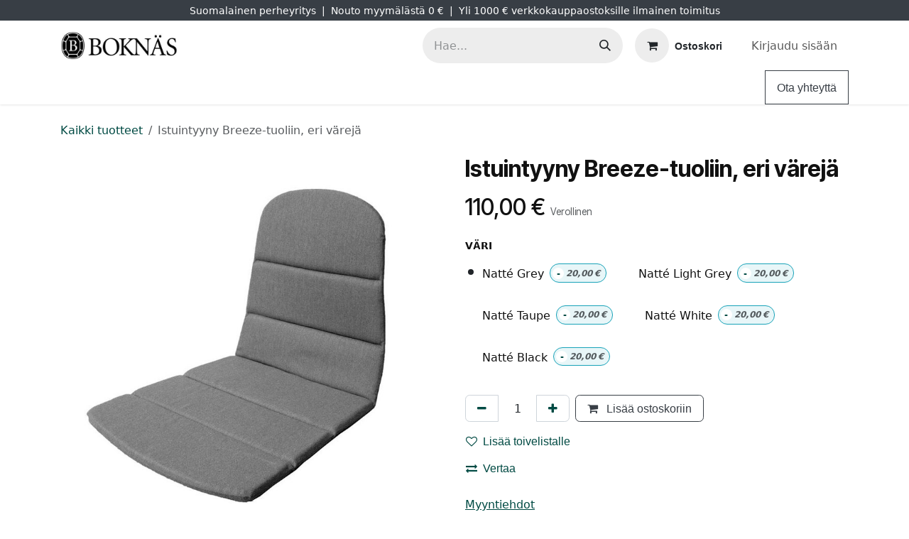

--- FILE ---
content_type: text/html; charset=utf-8
request_url: https://www.boknas.fi/shop/istuintyyny-breeze-tuoliin-eri-vareja-11780
body_size: 184271
content:

        

<!DOCTYPE html>
<html lang="fi-FI" data-website-id="1" data-main-object="product.template(11780,)" data-add2cart-redirect="2">
    <head>
        <meta charset="utf-8"/>
        <meta http-equiv="X-UA-Compatible" content="IE=edge"/>
        <meta name="viewport" content="width=device-width, initial-scale=1"/>
        <meta name="generator" content="Odoo"/>
        <meta name="description" content="Lisää istuinmukavuutta ulkotuoliin istuintyynyllä, saatavana eri värejä!"/>
        <meta name="keywords" content="istuintyyny, istuintyynyt, istuintyyny ulkokäyttöön, istuintyynyt ulos, ulkotuolin tyynyt, ulkotuolin istuintyynyt, ulkotuolin pehmuste"/>
            
        <meta property="og:type" content="product"/>
        <meta property="og:title" content="Istuintyyny Breeze-tuoliin, eri värejä"/>
        <meta property="og:site_name" content="Boknäs"/>
        <meta property="og:url" content="https://www.boknas.fi/shop/istuintyyny-breeze-tuoliin-eri-vareja-11780"/>
        <meta property="og:image" content="https://www.boknas.fi/web/image/product.template/11780/image_1024?unique=ce924a6"/>
        <meta property="og:description" content="Lisää istuinmukavuutta ulkotuoliin istuintyynyllä, saatavana eri värejä!"/>
        <meta property="og:image:width" content="1280"/>
        <meta property="og:image:height" content="1280"/>
            
        <meta name="twitter:card" content="summary_large_image"/>
        <meta name="twitter:title" content="Istuintyyny Breeze-tuoliin, eri värejä"/>
        <meta name="twitter:image" content="https://www.boknas.fi/web/image/product.template/11780/image_1024?unique=ce924a6"/>
        <meta name="twitter:description" content="Lisää istuinmukavuutta ulkotuoliin istuintyynyllä, saatavana eri värejä!"/>
        
        <link rel="canonical" href="https://www.boknas.fi/shop/istuintyyny-breeze-tuoliin-eri-vareja-11780"/>
        
        <link rel="preconnect" href="https://fonts.gstatic.com/" crossorigin=""/>
        <title>Istuintyyny Breeze-tuoliin, eri värejä | Boknäs</title>
        <link type="image/x-icon" rel="shortcut icon" href="/web/image/website/1/favicon?unique=8e470ec"/>
        <link rel="preload" href="/web/static/src/libs/fontawesome/fonts/fontawesome-webfont.woff2?v=4.7.0" as="font" crossorigin=""/>
        <link type="text/css" rel="stylesheet" href="/web/assets/1/9b0ce20/web.assets_frontend.min.css"/>
        <script id="web.layout.odooscript" type="text/javascript">
            var odoo = {
                csrf_token: "3ede6ab8bd30ae64910cfb3fac7a45a9a5fb38afo1800461137",
                debug: "",
            };
        </script>
            
                <script id="google_tag_code" async="1" src="https://www.googletagmanager.com/gtag/js?id=G-049QCBM1CZ"></script>
                <script>
                    window.dataLayer = window.dataLayer || [];
                    function gtag(){dataLayer.push(arguments);}
                    
                    gtag('consent', 'default', {"ad_storage": "granted", "ad_user_data": "granted", "ad_personalization": "granted", "analytics_storage": "granted", "functionality_storage": "granted", "personalization_storage": "granted", "security_storage": "granted"});
                    
                    
                    gtag('js', new Date());
                    gtag('config', 'G-049QCBM1CZ', {});
                    
                </script>
        <script type="text/javascript">
            odoo.__session_info__ = {"is_admin": false, "is_system": false, "is_public": true, "is_internal_user": false, "is_website_user": true, "uid": null, "is_frontend": true, "profile_session": null, "profile_collectors": null, "profile_params": null, "show_effect": false, "currencies": {"1": {"symbol": "\u20ac", "position": "after", "digits": [69, 2]}, "18": {"symbol": "kr", "position": "after", "digits": [69, 2]}, "2": {"symbol": "$", "position": "before", "digits": [69, 2]}}, "bundle_params": {"lang": "en_US", "website_id": 1}, "test_mode": false, "websocket_worker_version": "18.0-3", "translationURL": "/website/translations", "cache_hashes": {"translations": "218522cab525ba0ac40954ccdfa7880c0031a9a5"}, "geoip_country_code": null, "geoip_phone_code": null, "lang_url_code": "fi"};
            if (!/(^|;\s)tz=/.test(document.cookie)) {
                const userTZ = Intl.DateTimeFormat().resolvedOptions().timeZone;
                document.cookie = `tz=${userTZ}; path=/`;
            }
        </script>
        <script type="text/javascript" defer="defer" src="/web/assets/1/1584ad3/web.assets_frontend_minimal.min.js" onerror="__odooAssetError=1"></script>
        <script type="text/javascript" defer="defer" data-src="/web/assets/1/eeb014a/web.assets_frontend_lazy.min.js" onerror="__odooAssetError=1"></script>
        
                
                <script name="fbp_script">
                    !function(f,b,e,v,n,t,s)
                    {if(f.fbq)return;n=f.fbq=function(){n.callMethod?
                    n.callMethod.apply(n,arguments):n.queue.push(arguments)};
                    if(!f._fbq)f._fbq=n;n.push=n;n.loaded=!0;n.version='2.0';
                    n.queue=[];t=b.createElement(e);t.async=!0;
                    t.src=v;s=b.getElementsByTagName(e)[0];
                    s.parentNode.insertBefore(t,s)}(window, document,'script',
                    'https://connect.facebook.net/en_US/fbevents.js');
                    fbq('consent', 'grant', {});
                    fbq('init', '704641021877746', {});
                    fbq('track', 'PageView');
                </script>
                <noscript name="fbp_script_img">
                    <img height="1" width="1" style="display:none" src="https://www.facebook.com/tr?id=704641021877746&amp;ev=PageView&amp;noscript=1" loading="lazy"/>
                </noscript>
                






        <script type="application/ld+json">
        {
          "@context": "https://schema.org",
          "@type": "Organization",
          "name": "Boknäs Huonekalut Oy",
          "url": "https://www.boknas.fi",
          "logo": "https://www.boknas.fi/kk_seo_product_type/static/src/img/brand_logo.jpg",
          "image": [
              "https://www.boknas.fi/kk_seo_product_type/static/src/img/Boknas_1200x1200px.jpg",
              "https://www.boknas.fi/kk_seo_product_type/static/src/img/Boknas_1200x900px.jpg",
              "https://www.boknas.fi/kk_seo_product_type/static/src/img/Boknas_1200x675px.jpg"
          ],

            "telephone": "0400905069",

            "description": "Luo kotiisi tunnelmaa Boknäsin kanssa. Valikoimastamme löydät klassikot ja modernit sisustuksen helmet, jotka kestävät aikaa ja käyttöä. Inspiroidu myymälöissämme tai shoppaile helposti verkossa – me hoidamme kuljetuksen kotiisi asti.",
            "address": {
              "@type": "PostalAddress", "streetAddress": "Länsituuli 6"
              , "postalCode": "02100"
              , "addressLocality": "Espoo"
              , "addressRegion": "Uusimaa"
              , "addressCountry": "FI"
            }
        }
        </script>
      <script type="application/ld+json">
      {
        "@context": "https://schema.org",
        "@type": "WebSite",
        "url": "https://www.boknas.fi/",
        "potentialAction": {
          "@type": "SearchAction",
          "target": "https://www.boknas.fi/shop/search?search={search_term_string}",
          "query-input": "required name=search_term_string"
        }
      }
      </script>
      <script type="text/javascript">
      (function () {
        'use strict';

        var SELECTORS = [
          'ol.breadcrumb',                         
          'nav[aria-label="breadcrumb"] .breadcrumb',
          'nav .breadcrumb',
          '.o_breadcrumb',
          '.breadcrumb'
        ];

        function findRoot() {
          for (var i=0;i<SELECTORS.length;i++) {
            var el = document.querySelector(SELECTORS[i]);
            if (el) return el;
          }
          return null;
        }

        function buildItems(root) {
          var origin = (location.origin || (location.protocol + '//' + location.host));
          var items = [];
          var pos = 1;
          var lis = root.querySelectorAll('li');

          lis.forEach ? lis.forEach(each) : Array.prototype.forEach.call(lis, each);

          function each(li) {
            var a = li.querySelector && li.querySelector('a');
            var name = a ? (a.textContent||'').trim() : (li.textContent||'').trim();
            if (!name || name === '/' || name === '›' || name === '»') return;

            var href = a && a.getAttribute ? a.getAttribute('href') : null;
            var item = {"@type":"ListItem","position":pos++,"name":name};
            if (href && href !== '#' && href !== 'javascript:void(0)') {
              item.item = href.indexOf('http') === 0 ? href : (origin + href);
            }
            items.push(item);
          }
          return items;
        }

        function inject(items) {
          if (!items || items.length < 2) return false;
          if (document.querySelector('script[data-kk-breadcrumbs-jsonld="1"]')) return true;

          var data = {"@context":"https://schema.org","@type":"BreadcrumbList","itemListElement":items};
          var s = document.createElement('script');
          s.type = 'application/ld+json';
          s.setAttribute('data-kk-breadcrumbs-jsonld','1');
          s.text = JSON.stringify(data);
          document.head.appendChild(s);
          document.documentElement.setAttribute('data-kk-bc-jsonld','ok'); // debug-merkki
          return true;
        }

        function tryOnce() {
          try {
            var root = findRoot();
            if (!root) return false;
            var items = buildItems(root);
            return inject(items);
          } catch (e) { return false; }
        }

        function start() {
          if (tryOnce()) return;
          var obs = new MutationObserver(function () { if (tryOnce()) obs.disconnect(); });
          obs.observe(document.documentElement, {childList:true, subtree:true});
          setTimeout(tryOnce, 300);
          setTimeout(tryOnce, 1000);
          setTimeout(tryOnce, 2500);
        }

        if (document.readyState === 'loading') {
          document.addEventListener('DOMContentLoaded', start);
        } else {
          start();
        }
      })();
      </script>
      <script type="text/javascript">
        //
        (function () {
          try {
            var params = new URLSearchParams(window.location.search);
            var term = params.get('search');

            // console.log('KK PLAUSIBLE: search term =', term); 

            if (!term) {
              return;
            }

            // Oikea hakusivun URL, lähetetään Plausibleen
            var pageUrl = window.location.href;

            // Rakennetaan kutsu Odoo-controllerille
            var url = '/plausible/search'
                      + '?search_term=' + encodeURIComponent(term)
                      + '&page_url=' + encodeURIComponent(pageUrl);

            // Lähetetään backendille joka hoitaa Plausible API eventin
            fetch(url, {
              method: 'POST',
              credentials: 'same-origin',
              keepalive: true
            }).catch(function (err) {
              console.warn('KK PLAUSIBLE: fetch /plausible/search failed', err);
            });

          } catch (e) {
            if (window.console && console.warn) {
              console.warn('KK PLAUSIBLE: virhe search trackingissa:', e);
            }
          }
        })();
        //
      </script>
        <!-- Google Tag Manager -->
<script>(function(w,d,s,l,i){w[l]=w[l]||[];w[l].push({'gtm.start':
new Date().getTime(),event:'gtm.js'});var f=d.getElementsByTagName(s)[0],
j=d.createElement(s),dl=l!='dataLayer'?'&l='+l:'';j.async=true;j.src=
'https://www.googletagmanager.com/gtm.js?id='+i+dl;f.parentNode.insertBefore(j,f);
})(window,document,'script','dataLayer','GTM-P7S3VGD');</script>
<!-- End Google Tag Manager -->
    </head>
    <body data-cookies-consent-manager="odoo">


        <div id="wrapwrap" class="   ">
            <a class="o_skip_to_content btn btn-primary rounded-0 visually-hidden-focusable position-absolute start-0" href="#wrap">Siirry sisältöön</a>
                <header id="top" data-anchor="true" data-name="Header" data-extra-items-toggle-aria-label="Lisäkohteiden painike" class="   o_header_standard o_hoverable_dropdown" style=" ">
                    
    <nav data-name="Navbar" aria-label="Main" class="navbar navbar-expand-lg navbar-light o_colored_level o_cc o_header_force_no_radius d-none d-lg-block p-0 shadow-sm ">
        

            <div id="o_main_nav" class="o_main_nav">
                <div class="o_header_hide_on_scroll">
                    <div aria-label="Ylin" class="o_header_sales_two_top py-1">
                        <ul class="navbar-nav container d-grid h-100 px-3 o_grid_header_3_cols">
                            
                            <li class="o_header_sales_two_lang_selector_placeholder"></li>
                            
                            
                            
        <li class="d-flex align-items-center">
                <div data-name="Text" class="s_text_block d-flex align-items-center mx-auto">
                    <small>Suomalainen perheyritys&nbsp; |&nbsp; Nouto myymälästä 0 €&nbsp; |&nbsp; Yli 1000 € verkkokauppaostoksille ilmainen toimitus </small>
                </div>
        </li>
                            
                            
                            <li class="o_header_sales_two_social_links_placeholder"></li>
                        </ul>
                    </div>
                    <div aria-label="Keskellä" class="container d-flex justify-content-between align-items-center py-1">
                        
    <a data-name="Navbar Logo" href="/" class="navbar-brand logo me-4">
            
            <span role="img" aria-label="Logo of Boknäs" title="Boknäs"><img src="/web/image/website/1/logo/Bokn%C3%A4s?unique=8e470ec" class="img img-fluid" width="95" height="40" alt="Boknäs" loading="lazy"/></span>
        </a>
    
                        <ul class="navbar-nav align-items-center gap-1">
                            
                            
        <li class="">
    <form method="get" class="o_searchbar_form s_searchbar_input " action="/website/search" data-snippet="s_searchbar_input">
            <div role="search" class="input-group ">
        <input type="search" name="search" class="search-query form-control oe_search_box rounded-start-pill ps-3 text-bg-light border-0 bg-light" placeholder="Hae..." value="" data-search-type="all" data-limit="5" data-display-image="true" data-display-description="true" data-display-extra-link="true" data-display-detail="true" data-order-by="name asc"/>
        <button type="submit" aria-label="Hae" title="Hae" class="btn oe_search_button rounded-end-pill p-3 bg-o-color-3 lh-1">
            <i class="oi oi-search"></i>
        </button>
    </div>

            <input name="order" type="hidden" class="o_search_order_by" value="name asc"/>
            
    
        </form>
        </li>
                            
        
            <li class=" divider d-none"></li> 
            <li class="o_wsale_my_cart  ">
                <a href="/shop/cart" aria-label="verkkokaupan ostoskori" class="btn d-flex align-items-center fw-bold text-reset o_navlink_background_hover">
                    <div class="position-relative me-2 rounded-circle border p-2 bg-o-color-3 o_border_contrast">
                        <i class="fa fa-shopping-cart fa-stack"></i>
                        <sup class="my_cart_quantity badge bg-primary position-absolute top-0 end-0 mt-n1 me-n1 rounded-pill d-none" data-order-id="">0</sup>
                    </div>
                    <span class="small">Ostoskori</span>
                </a>
            </li>
        
        
            <li class="o_wsale_my_wish d-none  o_wsale_my_wish_hide_empty">
                <a href="/shop/wishlist" class="btn d-flex align-items-center fw-bold text-reset o_navlink_background_hover">
                    <div class="position-relative me-2 rounded-circle border p-2 bg-o-color-3 o_border_contrast">
                        <i class="fa fa-1x fa-heart fa-stack"></i>
                        <sup class="my_wish_quantity o_animate_blink badge bg-primary position-absolute top-0 end-0 mt-n1 me-n1 rounded-pill">0</sup>
                    </div>
                    <span class="small">Toivelista</span>
                </a>
            </li>
        
            <li class=" o_no_autohide_item">
                <a href="/web/login" class="nav-link o_nav_link_btn ms-2 border px-3">Kirjaudu sisään</a>
            </li>
                            
        
        
                        </ul>
                    </div>
                </div>
                <div aria-label="Alhaalla" class="border-top o_border_contrast">
                    <div class="container d-flex justify-content-between">
                        
    <ul role="menu" id="top_menu" class="nav navbar-nav top_menu o_menu_loading align-items-center me-4 py-1">
        

                            
    <li role="presentation" class="nav-item">
        <a role="menuitem" href="/" class="nav-link ">
            <span>Etusivu</span>
        </a>
    </li>
    <li role="presentation" class="nav-item dropdown position-static">
        <a data-bs-toggle="dropdown" href="#" role="menuitem" class="nav-link dropdown-toggle o_mega_menu_toggle  " data-bs-display="static">
            <span>Kauppa</span>
        </a>
            <div data-name="Mega Menu" role="menuitem" class="dropdown-menu o_mega_menu dropdown-menu-left fetchEcomCategories">
        
<section class="s_mega_menu_thumbnails pt24 o_colored_level o_cc o_cc1">
            <div class="container">
                <div class="row ustify-content-center">
                        <div class="col-6 col-lg-2 text-center py-2">
                            <a class="nav-link o_default_snippet_text p-0" href="/shop/category/116">
                                <img class="img-fluid rounded shadow" alt="" src="[data-uri]" loading="lazy">
                                <br>
                                <span class="d-block p-2 small">
                                    <b>
                                        Kirjahyllyt
                                    </b>
                                </span>
                            </a>
                        </div>
                        <div class="col-6 col-lg-2 text-center py-2">
                            <a class="nav-link o_default_snippet_text p-0" href="/shop/category/15">
                                <img class="img-fluid rounded shadow" alt="" src="[data-uri]" loading="lazy">
                                <br>
                                <span class="d-block p-2 small">
                                    <b>
                                        Säilytys
                                    </b>
                                </span>
                            </a>
                        </div>
                        <div class="col-6 col-lg-2 text-center py-2">
                            <a class="nav-link o_default_snippet_text p-0" href="/shop/category/23">
                                <img class="img-fluid rounded shadow" alt="" src="[data-uri]" loading="lazy">
                                <br>
                                <span class="d-block p-2 small">
                                    <b>
                                        Sohvat ja nojatuolit
                                    </b>
                                </span>
                            </a>
                        </div>
                        <div class="col-6 col-lg-2 text-center py-2">
                            <a class="nav-link o_default_snippet_text p-0" href="/shop/category/31">
                                <img class="img-fluid rounded shadow" alt="" src="[data-uri]" loading="lazy">
                                <br>
                                <span class="d-block p-2 small">
                                    <b>
                                        Tuolit
                                    </b>
                                </span>
                            </a>
                        </div>
                        <div class="col-6 col-lg-2 text-center py-2">
                            <a class="nav-link o_default_snippet_text p-0" href="/shop/category/36">
                                <img class="img-fluid rounded shadow" alt="" src="[data-uri]" loading="lazy">
                                <br>
                                <span class="d-block p-2 small">
                                    <b>
                                        Pöydät
                                    </b>
                                </span>
                            </a>
                        </div>
                            <div class="w-100 d-none d-lg-block"></div>
                        <div class="col-6 col-lg-2 text-center py-2">
                            <a class="nav-link o_default_snippet_text p-0" href="/shop/category/43">
                                <img class="img-fluid rounded shadow" alt="" src="[data-uri]" loading="lazy">
                                <br>
                                <span class="d-block p-2 small">
                                    <b>
                                        Makuuhuone
                                    </b>
                                </span>
                            </a>
                        </div>
                        <div class="col-6 col-lg-2 text-center py-2">
                            <a class="nav-link o_default_snippet_text p-0" href="/shop/category/53">
                                <img class="img-fluid rounded shadow" alt="" src="[data-uri]" loading="lazy">
                                <br>
                                <span class="d-block p-2 small">
                                    <b>
                                        Pientuotteet ja sisustus
                                    </b>
                                </span>
                            </a>
                        </div>
                        <div class="col-6 col-lg-2 text-center py-2">
                            <a class="nav-link o_default_snippet_text p-0" href="/shop/category/76">
                                <img class="img-fluid rounded shadow" alt="" src="[data-uri]" loading="lazy">
                                <br>
                                <span class="d-block p-2 small">
                                    <b>
                                        Valaisimet
                                    </b>
                                </span>
                            </a>
                        </div>
                        <div class="col-6 col-lg-2 text-center py-2">
                            <a class="nav-link o_default_snippet_text p-0" href="/shop/category/83">
                                <img class="img-fluid rounded shadow" alt="" src="[data-uri]" loading="lazy">
                                <br>
                                <span class="d-block p-2 small">
                                    <b>
                                        Ulkokalusteet
                                    </b>
                                </span>
                            </a>
                        </div>
                        <div class="col-6 col-lg-2 text-center py-2">
                            <a class="nav-link o_default_snippet_text p-0" href="/shop/category/75">
                                <img class="img-fluid rounded shadow" alt="" src="[data-uri]" loading="lazy">
                                <br>
                                <span class="d-block p-2 small">
                                    <b>
                                        Matot
                                    </b>
                                </span>
                            </a>
                        </div>
                </div>
            </div>
        </section></div>
    </li>
    <li role="presentation" class="nav-item">
        <a role="menuitem" href="/page/brands" class="nav-link ">
            <span>Tuotemerkit</span>
        </a>
    </li>
    <li role="presentation" class="nav-item">
        <a role="menuitem" href="/myymalat" class="nav-link ">
            <span>Myymälät</span>
        </a>
    </li>
    <li role="presentation" class="nav-item">
        <a role="menuitem" href="/kampanjat" class="nav-link ">
            <span>Kampanjat</span>
        </a>
    </li>
    <li role="presentation" class="nav-item">
        <a role="menuitem" href="/hintatakuu" class="nav-link ">
            <span>Hintatakuu</span>
        </a>
    </li>
    <li role="presentation" class="nav-item">
        <a role="menuitem" href="/contactus" class="nav-link ">
            <span>Ota yhteyttä</span>
        </a>
    </li>
    <li role="presentation" class="nav-item">
        <a role="menuitem" href="/projektimyynti" class="nav-link ">
            <span>Projektimyynti</span>
        </a>
    </li>
    <li role="presentation" class="nav-item">
        <a role="menuitem" href="/sisustussuunnittelu" class="nav-link ">
            <span>Sisustussuunnittelu</span>
        </a>
    </li>
    <li role="presentation" class="nav-item dropdown ">
        <a data-bs-toggle="dropdown" href="#" role="menuitem" class="nav-link dropdown-toggle   ">
            <span>Ohjeet</span>
        </a><ul role="menu" class="dropdown-menu ">
    <li role="presentation" class="">
        <a role="menuitem" href="/kirjahyllyn-kokoaminen" class="dropdown-item ">
            <span>Boknäs kirjahyllyn kokoaminen</span>
        </a>
    </li>
    <li role="presentation" class="">
        <a role="menuitem" href="/puukalusteiden-hoito" class="dropdown-item ">
            <span>Puukalusteiden hoito</span>
        </a>
    </li>
    <li role="presentation" class="">
        <a role="menuitem" href="/verhoiltujen-kalusteiden-hoito" class="dropdown-item ">
            <span>Verhoiltujen kalusteiden hoito</span>
        </a>
    </li>
        </ul>
    </li>
                        
    </ul>
                        
                        <ul class="navbar-nav">
        <li class="">
            <div class="oe_structure oe_structure_solo d-flex h-100">
                <section class="oe_unremovable oe_unmovable s_text_block" data-snippet="s_text_block" data-name="Text">
                    <div class="container h-100">
                        <a href="/contactus" class="oe_unremovable btn btn-primary btn_cta d-flex align-items-center h-100 rounded-0">Ota yhteyttä</a>
                    </div>
                </section>
            </div>
        </li>
                        </ul>
                    </div>
                </div>
            </div>
        
    </nav>
    <nav data-name="Navbar" aria-label="Mobile" class="navbar  navbar-light o_colored_level o_cc o_header_mobile d-block d-lg-none shadow-sm o_header_force_no_radius">
        

        <div class="o_main_nav container flex-wrap justify-content-between">
            
    <a data-name="Navbar Logo" href="/" class="navbar-brand logo ">
            
            <span role="img" aria-label="Logo of Boknäs" title="Boknäs"><img src="/web/image/website/1/logo/Bokn%C3%A4s?unique=8e470ec" class="img img-fluid" width="95" height="40" alt="Boknäs" loading="lazy"/></span>
        </a>
    
            <ul class="o_header_mobile_buttons_wrap navbar-nav flex-row align-items-center gap-2 mb-0">
        
            <li class=" divider d-none"></li> 
            <li class="o_wsale_my_cart  ">
                <a href="/shop/cart" aria-label="verkkokaupan ostoskori" class="o_navlink_background_hover btn position-relative rounded-circle border-0 p-1 text-reset">
                    <div class="">
                        <i class="fa fa-shopping-cart fa-stack"></i>
                        <sup class="my_cart_quantity badge bg-primary position-absolute top-0 end-0 mt-n1 me-n1 rounded-pill d-none" data-order-id="">0</sup>
                    </div>
                </a>
            </li>
        
        
            <li class="o_wsale_my_wish d-none  o_wsale_my_wish_hide_empty">
                <a href="/shop/wishlist" class="o_navlink_background_hover btn position-relative rounded-circle border-0 p-1 text-reset">
                    <div class="">
                        <i class="fa fa-1x fa-heart fa-stack"></i>
                        <sup class="my_wish_quantity o_animate_blink badge bg-primary position-absolute top-0 end-0 mt-n1 me-n1">0</sup>
                    </div>
                </a>
            </li>
        
                <li class="o_not_editable">
                    <button class="nav-link btn me-auto p-2" type="button" data-bs-toggle="offcanvas" data-bs-target="#top_menu_collapse_mobile" aria-controls="top_menu_collapse_mobile" aria-expanded="false" aria-label="Kytke navigaatio päälle/pois">
                        <span class="navbar-toggler-icon"></span>
                    </button>
                </li>
            </ul>
            <div id="top_menu_collapse_mobile" class="offcanvas offcanvas-end o_navbar_mobile">
                <div class="offcanvas-header justify-content-end o_not_editable">
                    <button type="button" class="nav-link btn-close" data-bs-dismiss="offcanvas" aria-label="Sulje"></button>
                </div>
                <div class="offcanvas-body d-flex flex-column justify-content-between h-100 w-100">
                    <ul class="navbar-nav">
                        
                        
        <li class="">
    <form method="get" class="o_searchbar_form s_searchbar_input " action="/website/search" data-snippet="s_searchbar_input">
            <div role="search" class="input-group mb-3">
        <input type="search" name="search" class="search-query form-control oe_search_box rounded-start-pill text-bg-light ps-3 border-0 bg-light" placeholder="Hae..." value="" data-search-type="all" data-limit="0" data-display-image="true" data-display-description="true" data-display-extra-link="true" data-display-detail="true" data-order-by="name asc"/>
        <button type="submit" aria-label="Hae" title="Hae" class="btn oe_search_button rounded-end-pill bg-o-color-3 pe-3">
            <i class="oi oi-search"></i>
        </button>
    </div>

            <input name="order" type="hidden" class="o_search_order_by" value="name asc"/>
            
    
        </form>
        </li>
                        
    <ul role="menu" class="nav navbar-nav top_menu  ">
        

                            
    <li role="presentation" class="nav-item">
        <a role="menuitem" href="/" class="nav-link ">
            <span>Etusivu</span>
        </a>
    </li>
    <li role="presentation" class="nav-item dropdown position-static">
        <a data-bs-toggle="dropdown" href="#" role="menuitem" class="nav-link dropdown-toggle o_mega_menu_toggle  d-flex justify-content-between align-items-center" data-bs-display="static">
            <span>Kauppa</span>
        </a>
    </li>
    <li role="presentation" class="nav-item">
        <a role="menuitem" href="/page/brands" class="nav-link ">
            <span>Tuotemerkit</span>
        </a>
    </li>
    <li role="presentation" class="nav-item">
        <a role="menuitem" href="/myymalat" class="nav-link ">
            <span>Myymälät</span>
        </a>
    </li>
    <li role="presentation" class="nav-item">
        <a role="menuitem" href="/kampanjat" class="nav-link ">
            <span>Kampanjat</span>
        </a>
    </li>
    <li role="presentation" class="nav-item">
        <a role="menuitem" href="/hintatakuu" class="nav-link ">
            <span>Hintatakuu</span>
        </a>
    </li>
    <li role="presentation" class="nav-item">
        <a role="menuitem" href="/contactus" class="nav-link ">
            <span>Ota yhteyttä</span>
        </a>
    </li>
    <li role="presentation" class="nav-item">
        <a role="menuitem" href="/projektimyynti" class="nav-link ">
            <span>Projektimyynti</span>
        </a>
    </li>
    <li role="presentation" class="nav-item">
        <a role="menuitem" href="/sisustussuunnittelu" class="nav-link ">
            <span>Sisustussuunnittelu</span>
        </a>
    </li>
    <li role="presentation" class="nav-item dropdown ">
        <a data-bs-toggle="dropdown" href="#" role="menuitem" class="nav-link dropdown-toggle   d-flex justify-content-between align-items-center">
            <span>Ohjeet</span>
        </a><ul role="menu" class="dropdown-menu position-relative rounded-0 o_dropdown_without_offset">
    <li role="presentation" class="">
        <a role="menuitem" href="/kirjahyllyn-kokoaminen" class="dropdown-item ">
            <span>Boknäs kirjahyllyn kokoaminen</span>
        </a>
    </li>
    <li role="presentation" class="">
        <a role="menuitem" href="/puukalusteiden-hoito" class="dropdown-item ">
            <span>Puukalusteiden hoito</span>
        </a>
    </li>
    <li role="presentation" class="">
        <a role="menuitem" href="/verhoiltujen-kalusteiden-hoito" class="dropdown-item ">
            <span>Verhoiltujen kalusteiden hoito</span>
        </a>
    </li>
        </ul>
    </li>
                        
    </ul>
                        
        <li class="">
                <div data-name="Text" class="s_text_block mt-2 border-top pt-2 o_border_contrast">
                    <small>Suomalainen perheyritys&nbsp; |&nbsp; Nouto myymälästä 0 €&nbsp; |&nbsp; Yli 1000 € verkkokauppaostoksille ilmainen toimitus </small>
                </div>
        </li>
                        
                    </ul>
                    <ul class="navbar-nav gap-2 mt-3 w-100">
                        
                        
            <li class=" o_no_autohide_item">
                <a href="/web/login" class="nav-link o_nav_link_btn w-100 border text-center">Kirjaudu sisään</a>
            </li>
                        
        
        
                        
        <li class="">
            <div class="oe_structure oe_structure_solo ">
                <section class="oe_unremovable oe_unmovable s_text_block" data-snippet="s_text_block" data-name="Text">
                    <div class="container">
                        <a href="/contactus" class="oe_unremovable btn btn-primary btn_cta w-100">Ota yhteyttä</a>
                    </div>
                </section>
            </div>
        </li>
                    </ul>
                </div>
            </div>
        </div>
    
    </nav>
    
        </header>
                <main>
                    
            <div itemscope="itemscope" itemtype="http://schema.org/Product" id="wrap" class="js_sale o_wsale_product_page ecom-zoomable zoomodoo-next ecom-zoomable zoomodoo-next" data-ecom-zoom-click="1" data-ecom-zoom-auto="1">
                <div class="oe_structure oe_empty oe_structure_not_nearest" id="oe_structure_website_sale_product_1" data-editor-message="DROP BUILDING BLOCKS HERE TO MAKE THEM AVAILABLE ACROSS ALL PRODUCTS"></div>
  <section id="product_detail" class="oe_website_sale container my-3 my-lg-4 " data-view-track="1">
                    <div class="row align-items-center">
                        <div class="col d-flex align-items-center order-1 order-lg-0">
                            <ol class="o_wsale_breadcrumb breadcrumb p-0 mb-4 m-lg-0">
                                <li class="o_not_editable breadcrumb-item d-none d-lg-inline-block">
                                    <a href="/shop">
                                        <i class="oi oi-chevron-left d-lg-none me-1" role="presentation"></i>Kaikki tuotteet
                                    </a>
                                </li>
                                <li class="o_not_editable breadcrumb-item d-lg-none">
                                    <a class="py-2 py-lg-0" href="/shop">
                                        <i class="oi oi-chevron-left me-1" role="presentation"></i>Kaikki tuotteet
                                    </a>
                                </li>
                                <li class="breadcrumb-item d-none d-lg-inline-block active">
                                    <span>Istuintyyny Breeze-tuoliin, eri värejä</span>
                                </li>
                            </ol>
                        </div>
                        <div class="col-lg-4 d-flex align-items-center">
                            <div class="d-flex justify-content-between w-100">
        <div class="o_pricelist_dropdown dropdown d-none">
            
                <a role="button" href="#" data-bs-toggle="dropdown" class="dropdown-toggle btn btn-light">
                    Julkinen hinnasto
                </a>
                <div class="dropdown-menu" role="menu">
                </div>
            
        </div>
                            </div>
                        </div>
                    </div>
                    <div class="row" id="product_detail_main" data-name="Product Page" data-image_width="50_pc" data-image_layout="carousel">
                        <div class="col-lg-6 mt-lg-4 o_wsale_product_images position-relative" data-image-amount="4">
        <div id="o-carousel-product" data-bs-ride="true" class="o_carousel_not_single carousel slide position-sticky mb-3 overflow-hidden" data-name="Tuote karuselli">
            <div class="o_carousel_product_outer carousel-outer position-relative d-flex align-items-center w-100 overflow-hidden">
                <span class="o_ribbon d-none z-1" style=""></span>
                <div class="carousel-inner h-100">
                        <div class="carousel-item h-100 text-center active">
        <div class="d-flex align-items-center justify-content-center h-100 oe_unmovable"><img src="/web/image/product.product/26061/image_1024/%5BCANE-5467-YSN95----J223%5D%20Istuintyyny%20Breeze-tuoliin,%20eri%20v%C3%A4rej%C3%A4%20(Natt%C3%A9%20Grey)?unique=c7b8a7c" class="img img-fluid oe_unmovable product_detail_img w-100 mh-100" alt="Istuintyyny Breeze-tuoliin, eri värejä" loading="lazy"/></div>
                        </div>
                        <div class="carousel-item h-100 text-center">
        <div class="d-flex align-items-center justify-content-center h-100 oe_unmovable"><img src="/web/image/product.image/5444/image_1024/Istuintyyny%20Breeze-tuoliin?unique=20286cd" class="img img-fluid oe_unmovable product_detail_img w-100 mh-100" alt="Istuintyyny Breeze-tuoliin" loading="lazy"/></div>
                        </div>
                        <div class="carousel-item h-100 text-center">
        <div class="d-flex align-items-center justify-content-center h-100 oe_unmovable"><img src="/web/image/product.image/5445/image_1024/Istuintyyny%20Breeze-tuoliin?unique=20286cd" class="img img-fluid oe_unmovable product_detail_img w-100 mh-100" alt="Istuintyyny Breeze-tuoliin" loading="lazy"/></div>
                        </div>
                        <div class="carousel-item h-100 text-center">
        <div class="d-flex align-items-center justify-content-center h-100 oe_unmovable"><img src="/web/image/product.image/5446/image_1024/Istuintyyny%20Breeze-tuoliin?unique=20286cd" class="img img-fluid oe_unmovable product_detail_img w-100 mh-100" alt="Istuintyyny Breeze-tuoliin" loading="lazy"/></div>
                        </div>
                </div>
                    <a class="carousel-control-prev" href="#o-carousel-product" role="button" data-bs-slide="prev">
                        <i class="oi oi-chevron-left oe_unmovable border bg-white text-900" role="img" aria-label="Edellinen" title="Edellinen"></i>
                    </a>
                    <a class="carousel-control-next" href="#o-carousel-product" role="button" data-bs-slide="next">
                        <i class="oi oi-chevron-right oe_unmovable border bg-white text-900" role="img" aria-label="Seuraava" title="Seuraava"></i>
                    </a>
            </div>
        <div class="o_carousel_product_indicators pt-2 overflow-hidden">
            <ol class="carousel-indicators  position-static pt-2 pt-lg-0 mx-auto my-0">
                <li data-bs-target="#o-carousel-product" class="align-top position-relative active" data-bs-slide-to="0">
                    <div><img src="/web/image/product.product/26061/image_128/%5BCANE-5467-YSN95----J223%5D%20Istuintyyny%20Breeze-tuoliin,%20eri%20v%C3%A4rej%C3%A4%20(Natt%C3%A9%20Grey)?unique=c7b8a7c" class="img o_image_64_cover" alt="Istuintyyny Breeze-tuoliin, eri värejä" loading="lazy"/></div>
                </li><li data-bs-target="#o-carousel-product" class="align-top position-relative " data-bs-slide-to="1">
                    <div><img src="/web/image/product.image/5444/image_128/Istuintyyny%20Breeze-tuoliin?unique=20286cd" class="img o_image_64_cover" alt="Istuintyyny Breeze-tuoliin" loading="lazy"/></div>
                </li><li data-bs-target="#o-carousel-product" class="align-top position-relative " data-bs-slide-to="2">
                    <div><img src="/web/image/product.image/5445/image_128/Istuintyyny%20Breeze-tuoliin?unique=20286cd" class="img o_image_64_cover" alt="Istuintyyny Breeze-tuoliin" loading="lazy"/></div>
                </li><li data-bs-target="#o-carousel-product" class="align-top position-relative " data-bs-slide-to="3">
                    <div><img src="/web/image/product.image/5446/image_128/Istuintyyny%20Breeze-tuoliin?unique=20286cd" class="img o_image_64_cover" alt="Istuintyyny Breeze-tuoliin" loading="lazy"/></div>
                </li>
            </ol>
        </div>
        </div>
                        </div>
                        <div id="product_details" class="col-lg-6 mt-md-4">
                            <h1 itemprop="name">Istuintyyny Breeze-tuoliin, eri värejä</h1>
                            <span itemprop="url" style="display:none;">https://www.boknas.fi/shop/istuintyyny-breeze-tuoliin-eri-vareja-11780</span>
                            <span itemprop="image" style="display:none;">https://www.boknas.fi/web/image/product.template/11780/image_1920?unique=c7b8a7c</span>
                            
                            <form action="/shop/cart/update" method="POST">
                                <input type="hidden" name="csrf_token" value="3ede6ab8bd30ae64910cfb3fac7a45a9a5fb38afo1800461137"/>
                                <div class="js_product js_main_product mb-3">
                                    <div>
        <div itemprop="offers" itemscope="itemscope" itemtype="http://schema.org/Offer" class="product_price mt-2 mb-3 d-inline-block">
            <h3 class="css_editable_mode_hidden">
                <span class="oe_price" style="white-space: nowrap;" data-oe-type="monetary" data-oe-expression="combination_info[&#39;price&#39;]"><span class="oe_currency_value">110,00</span> €</span>
                <span itemprop="price" style="display:none;">110.0</span>
                <span itemprop="priceCurrency" style="display:none;">EUR</span>
                
                
                <span style="text-decoration: line-through; white-space: nowrap;" class="text-muted oe_default_price ms-1 h5 d-none" data-oe-type="monetary" data-oe-expression="combination_info[&#39;list_price&#39;]"><span class="oe_currency_value">110,00</span> €</span>

                
                <div itemprop="priceSpecification" itemscope="itemscope" itemtype="https://schema.org/UnitPriceSpecification" style="display:none;">
                    <meta itemprop="priceCurrency" content="EUR"/>
                    <meta itemprop="price" content="110.00"/>
                </div>
            
        <span class="h6 text-muted">
            Verollinen
        </span>
            </h3>
            <h3 class="css_non_editable_mode_hidden decimal_precision" data-precision="2">
                <span><span class="oe_currency_value">130,00</span> €</span>
        <span class="h6 text-muted">
            Verollinen
        </span>
            </h3>


      

      <meta itemprop="availability" content="https://schema.org/BackOrder"/>
        </div>
        <div id="product_unavailable" class="d-none">
            <h3 class="fst-italic">Not Available For Sale</h3>
        </div>
                                    </div>
                                    
                                        <input type="hidden" class="product_id" name="product_id" value="26061"/>
                                        <input type="hidden" class="product_template_id" name="product_template_id" value="11780"/>
                                        <input type="hidden" class="product_category_id" name="product_category_id" value="92"/>
        <ul class="list-unstyled js_add_cart_variants mb-0 flex-column" data-attribute_exclusions="{&#34;exclusions&#34;: {&#34;18219&#34;: [], &#34;18220&#34;: [], &#34;18221&#34;: [], &#34;18222&#34;: [], &#34;18223&#34;: []}, &#34;archived_combinations&#34;: [], &#34;parent_exclusions&#34;: {}, &#34;parent_combination&#34;: [], &#34;parent_product_name&#34;: null, &#34;mapped_attribute_names&#34;: {&#34;18219&#34;: &#34;V\u00e4ri: Natt\u00e9 Grey&#34;, &#34;18220&#34;: &#34;V\u00e4ri: Natt\u00e9 Light Grey&#34;, &#34;18221&#34;: &#34;V\u00e4ri: Natt\u00e9 Taupe&#34;, &#34;18222&#34;: &#34;V\u00e4ri: Natt\u00e9 White&#34;, &#34;18223&#34;: &#34;V\u00e4ri: Natt\u00e9 Black&#34;}}">

                
                <li data-attribute_id="1" data-attribute_name="Väri" data-attribute_display_type="radio" class="variant_attribute ">

                    
                    <strong class="attribute_name">Väri</strong>

                        <ul data-attribute_id="1" class="list-inline list-unstyled o_wsale_product_attribute ">
                                <li class="list-inline-item mb-3 js_attribute_value" style="margin: 0;">
                                    <label class="col-form-label">
                                        <div class="form-check">
                                            <input type="radio" class="form-check-input js_variant_change always" checked="True" name="ptal-3978" value="18219" data-attribute-value-id="312" data-value_id="18219" data-value_name="Natté Grey" data-attribute_name="Väri"/>
                                            <div class="radio_input_value form-check-label">
                                                <span>Natté Grey</span>
        <span class="badge text-bg-info border">
            
            <span class="sign_badge_price_extra">-</span>
            <span class="variant_price_extra text-muted fst-italic" style="white-space: nowrap;" data-oe-type="monetary" data-oe-expression="abs(price_extra)"><span class="oe_currency_value">20,00</span> €</span>
        </span>
                                            </div>
                                        </div>
                                    </label>
                                </li>
                                <li class="list-inline-item mb-3 js_attribute_value" style="margin: 0;">
                                    <label class="col-form-label">
                                        <div class="form-check">
                                            <input type="radio" class="form-check-input js_variant_change always" name="ptal-3978" value="18220" data-attribute-value-id="313" data-value_id="18220" data-value_name="Natté Light Grey" data-attribute_name="Väri"/>
                                            <div class="radio_input_value form-check-label">
                                                <span>Natté Light Grey</span>
        <span class="badge text-bg-info border">
            
            <span class="sign_badge_price_extra">-</span>
            <span class="variant_price_extra text-muted fst-italic" style="white-space: nowrap;" data-oe-type="monetary" data-oe-expression="abs(price_extra)"><span class="oe_currency_value">20,00</span> €</span>
        </span>
                                            </div>
                                        </div>
                                    </label>
                                </li>
                                <li class="list-inline-item mb-3 js_attribute_value" style="margin: 0;">
                                    <label class="col-form-label">
                                        <div class="form-check">
                                            <input type="radio" class="form-check-input js_variant_change always" name="ptal-3978" value="18221" data-attribute-value-id="314" data-value_id="18221" data-value_name="Natté Taupe" data-attribute_name="Väri"/>
                                            <div class="radio_input_value form-check-label">
                                                <span>Natté Taupe</span>
        <span class="badge text-bg-info border">
            
            <span class="sign_badge_price_extra">-</span>
            <span class="variant_price_extra text-muted fst-italic" style="white-space: nowrap;" data-oe-type="monetary" data-oe-expression="abs(price_extra)"><span class="oe_currency_value">20,00</span> €</span>
        </span>
                                            </div>
                                        </div>
                                    </label>
                                </li>
                                <li class="list-inline-item mb-3 js_attribute_value" style="margin: 0;">
                                    <label class="col-form-label">
                                        <div class="form-check">
                                            <input type="radio" class="form-check-input js_variant_change always" name="ptal-3978" value="18222" data-attribute-value-id="315" data-value_id="18222" data-value_name="Natté White" data-attribute_name="Väri"/>
                                            <div class="radio_input_value form-check-label">
                                                <span>Natté White</span>
        <span class="badge text-bg-info border">
            
            <span class="sign_badge_price_extra">-</span>
            <span class="variant_price_extra text-muted fst-italic" style="white-space: nowrap;" data-oe-type="monetary" data-oe-expression="abs(price_extra)"><span class="oe_currency_value">20,00</span> €</span>
        </span>
                                            </div>
                                        </div>
                                    </label>
                                </li>
                                <li class="list-inline-item mb-3 js_attribute_value" style="margin: 0;">
                                    <label class="col-form-label">
                                        <div class="form-check">
                                            <input type="radio" class="form-check-input js_variant_change always" name="ptal-3978" value="18223" data-attribute-value-id="317" data-value_id="18223" data-value_name="Natté Black" data-attribute_name="Väri"/>
                                            <div class="radio_input_value form-check-label">
                                                <span>Natté Black</span>
        <span class="badge text-bg-info border">
            
            <span class="sign_badge_price_extra">-</span>
            <span class="variant_price_extra text-muted fst-italic" style="white-space: nowrap;" data-oe-type="monetary" data-oe-expression="abs(price_extra)"><span class="oe_currency_value">20,00</span> €</span>
        </span>
                                            </div>
                                        </div>
                                    </label>
                                </li>
                        </ul>
                </li>
        </ul>
                                    
                                    <p class="css_not_available_msg alert alert-warning">Tätä yhdistelmää ei ole olemassa.</p>
            <owl-component name="website_sale_collect.ClickAndCollectAvailability" class="d-flex o_not_editable" props="{&#34;productId&#34;: 26061, &#34;zipCode&#34;: null, &#34;selectedWhLocation&#34;: {}, &#34;inStoreStock&#34;: {&#34;in_stock&#34;: false, &#34;show_quantity&#34;: true, &#34;quantity&#34;: 0.0}}"></owl-component>


      <div class="kk_stock_messages" data-show-availability="1" data-threshold="5.0" data-oos-has="1">

        
        <div class="kk_stock_box d-inline-block border border-success rounded px-3 py-2 mb-2 small d-none" style="background: rgba(25,135,84,.08);">

          
          <div class="kk_stock_line d-none">
            <strong class="text-success">Verkkokaupan varastossa:</strong>
            <span class="kk_free_qty text-success">
              0
            </span>
            <span class="text-success"> kpl</span>
          </div>

          
          <div class="kk_showroom_lines_green mt-1">
          </div>

        </div>

        
        <div class="kk_oos_showroom_box d-inline-block border rounded px-3 py-2 mb-2 small d-none" style="background: rgba(255,193,7,.15);">

          <div class="kk_oos_message mb-1 d-none">
            <p>Arvioitu toimitusaika 2-4 viikkoa<br></p>
          </div>

          <div class="kk_showroom_lines_yellow">
          </div>

        </div>

      </div>
                                    <div id="o_wsale_cta_wrapper" class="d-flex flex-wrap align-items-center">
                                        
            <div contenteditable="false" class="css_quantity input-group d-inline-flex me-2 mb-2 align-middle">
                <a class="btn btn-link js_add_cart_json" aria-label="Poista yksi" title="Poista yksi" href="#">
                    <i class="fa fa-minus"></i>
                </a>
                <input type="text" class="form-control quantity text-center" data-min="1" name="add_qty" value="1"/>
                <a class="btn btn-link float_left js_add_cart_json" aria-label="Lisää yksi" title="Lisää yksi" href="#">
                    <i class="fa fa-plus"></i>
                </a>
            </div>
                                        <div id="add_to_cart_wrap" class="d-inline-flex align-items-center mb-2 me-auto">
                                            <a data-animation-selector=".o_wsale_product_images" role="button" id="add_to_cart" href="#" class="btn btn-primary js_check_product a-submit flex-grow-1">
                                                <i class="fa fa-shopping-cart me-2"></i>
                                                Lisää ostoskoriin
                                            </a>
                                        </div>
                                        <div id="product_option_block" class="d-flex flex-wrap w-100">
            
                <button type="button" role="button" class="btn btn-link px-0 pe-3 o_add_wishlist_dyn" data-action="o_wishlist" title="Lisää toivelistalle" data-product-template-id="11780" data-product-product-id="26061">
                    <i class="fa fa-heart-o me-2" role="img" aria-label="Add to wishlist"></i>Lisää toivelistalle
                </button>
            </div>
                                    </div>
            <button type="button" role="button" class="d-none d-md-block btn btn-link px-0 o_add_compare_dyn" aria-label="Vertaa" data-action="o_comparelist" data-product-product-id="26061">
                    <span class="fa fa-exchange me-2"></span>Vertaa
            </button>
            <div class="availability_messages o_not_editable"></div>
        <div class="o_product_tags o_field_tags d-flex flex-wrap align-items-center gap-2 mb-2 mt-1">
        </div>
                                </div>
                            </form>
                            <div id="contact_us_wrapper" class="d-none oe_structure oe_structure_solo ">
                                <section class="s_text_block" data-snippet="s_text_block" data-name="Text">
                                    <div class="container">
                                        <a class="btn btn-primary btn_cta" href="/contactus">
                                            Ota yhteyttä
                                        </a>
                                    </div>
                                </section>
                            </div>
                            <div id="product_attributes_simple">
                                <table class="table table-sm text-muted d-none">
                                </table>
                            </div>
                            <div id="o_product_terms_and_share" class="d-flex justify-content-between flex-column flex-md-row align-items-md-end gap-3 mb-3">
            <p class="text-muted mb-0">
                <a href="/toimitusehdot"><u>Myyntiehdot</u></a><br/>Ilmainen toimitus yli 1000 € ostoksille<br/>Nouto myymälästä 0 €<br/>Varastotuotteiden toimitus: 2-5 arkipäivää<br/></p>
            <div data-snippet="s_share" data-name="Share" class="s_share text-start o_no_link_popover">
                <h4 class="s_share_title d-none o_default_snippet_text">Jaa</h4>
                <a href="https://www.facebook.com/sharer/sharer.php?u={url}" target="_blank" aria-label="Facebook" class="s_share_facebook">
                    <i class="fa fa-facebook rounded shadow-sm"></i>
                </a>
                <a href="https://twitter.com/intent/tweet?text={title}&amp;url={url}" target="_blank" aria-label="X" class="s_share_twitter">
                    <i class="fa fa-twitter rounded shadow-sm"></i>
                </a>
                <a href="https://www.linkedin.com/sharing/share-offsite/?url={url}" target="_blank" aria-label="LinkedIn" class="s_share_linkedin">
                    <i class="fa fa-linkedin rounded shadow-sm"></i>
                </a>
                <a href="https://wa.me/?text={title}" target="_blank" aria-label="WhatsApp" class="s_share_whatsapp">
                    <i class="fa fa-whatsapp rounded shadow-sm"></i>
                </a>
                <a href="https://pinterest.com/pin/create/button/?url={url}&amp;media={media}&amp;description={title}" target="_blank" aria-label="Pinterest" class="s_share_pinterest">
                    <i class="fa fa-pinterest rounded shadow-sm"></i>
                </a>
                <a href="mailto:?body={url}&amp;subject={title}" aria-label="Sähköposti" class="s_share_email">
                    <i class="fa fa-envelope rounded shadow-sm"></i>
                </a>
            </div></div>
            <input id="wsale_user_email" type="hidden" value=""/>

            <input type="hidden" name="alt_product_id" value="26061"/>
            <input type="hidden" name="alt_product_template_id" value="11780"/>
                        </div>
                    </div>
                </section>
                <div itemprop="description" class="oe_structure oe_empty mt16" id="product_full_description"><p>
<span style="font-size: medium;">Istuintyyny Breeze ruokapöydän tuoliin, useita värivaihtoehtoja.

</span><br></p></div>
                <div class="oe_structure oe_empty oe_structure_not_nearest mt16" id="oe_structure_website_sale_product_2" data-editor-message="DROP BUILDING BLOCKS HERE TO MAKE THEM AVAILABLE ACROSS ALL PRODUCTS"><section data-snippet="s_dynamic_snippet_products" class="s_dynamic_snippet_products s_dynamic s_dynamic_empty pt32 pb32 o_colored_level s_product_product_borderless_2 o_dynamic_snippet_empty" data-custom-template-data="{}" data-name="Tuotteet" data-product-category-id="all" data-show-variants="true" data-number-of-records="16" data-filter-id="4" data-template-key="website_sale.dynamic_filter_template_product_product_borderless_2" data-carousel-interval="5000">
            <div class="container">
                <div class="row s_nb_column_fixed">
                    <section class="s_dynamic_snippet_title oe_unremovable oe_unmovable d-flex flex-column flex-md-row justify-content-between mb-lg-0 pb-3 pb-md-0 o_colored_level">
                        <div>
                            <h4>Suosittelemme</h4></div>
                        <div>
                            
                        </div>
                    </section>
                    <section class="s_dynamic_snippet_content oe_unremovable oe_unmovable o_not_editable col o_colored_level">
                        <div class="css_non_editable_mode_hidden">
                            <div class="missing_option_warning alert alert-info fade show d-none d-print-none rounded-0 o_default_snippet_text">
                                Dynaaminen pätkäsi näytetään tässä... Tämä viesti näytetään, koska et ole antanut sekä suodatinta että mallia käytettäväksi.<br/>
                            </div>
                        </div>
                        <div class="dynamic_snippet_template"></div>
                    </section>
                </div>
            </div>
        </section><section data-snippet="s_dynamic_snippet_products" class="s_dynamic_snippet_products s_dynamic s_dynamic_empty pt32 pb32 o_colored_level s_product_product_centered o_dynamic_snippet_empty" data-custom-template-data="{}" data-name="Tuotteet" data-product-category-id="all" data-show-variants="true" data-number-of-records="16" data-filter-id="8" data-template-key="website_sale.dynamic_filter_template_product_product_centered" data-carousel-interval="5000" data-arrow-position="bottom">
            <div class="container">
                <div class="row s_nb_column_fixed">
                    <section class="s_dynamic_snippet_title oe_unremovable oe_unmovable d-flex flex-column flex-md-row justify-content-between mb-lg-0 pb-3 pb-md-0 o_colored_level">
                        <div>
                            <h4>Voisi myös kiinnostaa</h4></div>
                        <div>
                            <a class="s_dynamic_snippet_main_page_url" href="/shop" data-bs-original-title="Näytä kaikki"></a>
                        </div>
                    </section>
                    <section class="s_dynamic_snippet_content oe_unremovable oe_unmovable o_not_editable col o_colored_level">
                        <div class="css_non_editable_mode_hidden">
                            <div class="missing_option_warning alert alert-info fade show d-none d-print-none rounded-0 o_default_snippet_text">
                                Dynaaminen pätkäsi näytetään tässä... Tämä viesti näytetään, koska et ole antanut sekä suodatinta että mallia käytettäväksi.<br/>
                            </div>
                        </div>
                        <div class="dynamic_snippet_template"></div>
                    </section>
                </div>
            </div>
        </section></div>

      
            <div class="d-none">
                  <div itemprop="additionalProperty" itemscope="itemscope" itemtype="https://schema.org/PropertyValue">
                    <meta itemprop="name" content="Väri"/>
                    <meta itemprop="value" content="Natté Grey"/>
                  </div>
                  <div itemprop="additionalProperty" itemscope="itemscope" itemtype="https://schema.org/PropertyValue">
                    <meta itemprop="name" content="Väri"/>
                    <meta itemprop="value" content="Natté Light Grey"/>
                  </div>
                  <div itemprop="additionalProperty" itemscope="itemscope" itemtype="https://schema.org/PropertyValue">
                    <meta itemprop="name" content="Väri"/>
                    <meta itemprop="value" content="Natté Taupe"/>
                  </div>
                  <div itemprop="additionalProperty" itemscope="itemscope" itemtype="https://schema.org/PropertyValue">
                    <meta itemprop="name" content="Väri"/>
                    <meta itemprop="value" content="Natté White"/>
                  </div>
                  <div itemprop="additionalProperty" itemscope="itemscope" itemtype="https://schema.org/PropertyValue">
                    <meta itemprop="name" content="Väri"/>
                    <meta itemprop="value" content="Natté Black"/>
                  </div>
            </div>
  </div>
        
        <div id="o_shared_blocks" class="oe_unremovable"></div>
                </main>
                <footer id="bottom" data-anchor="true" data-name="Footer" class="o_footer o_colored_level o_cc ">
                    <div id="footer" class="oe_structure oe_structure_solo">
      <section class="s_text_block pt40 pb16" data-snippet="s_text_block" data-name="Text" data-bs-original-title="" title="" aria-describedby="tooltip647897">
        <div class="container">
          <div class="row">
            <div class="col-lg-2 pt24 pb24 o_colored_level" data-bs-original-title="" title="" aria-describedby="tooltip867938">
              <h5 class="mb-3">Hyödyllisiä linkkejä</h5>
              <ul class="list-unstyled">
                <li>
                  ﻿<a href="/">﻿Etusivu﻿</a>﻿
                </li>
                <li data-bs-original-title="" title="" aria-describedby="tooltip490218">
                  ﻿<a href="/tietoa-yrityksesta" data-bs-original-title="" title="">﻿Tietoa meistä﻿</a>﻿
                </li>
                <li>
                  ﻿<a href="/shop">﻿Tuotteet﻿</a>﻿
                </li>
                <li>
                  ﻿<a href="/myymalat" data-bs-original-title="" title="">﻿Palvelut﻿</a>﻿
                </li>
                <li data-bs-original-title="" title="" aria-describedby="tooltip638451">
                  ﻿<a href="/toimitusehdot" data-bs-original-title="" title="">﻿Tilaus ja toimitus<br/>﻿</a>﻿﻿<a href="/tietosuojaseloste">﻿Tietosuojaseloste&nbsp;﻿</a>﻿
                  <br/>
                </li>
                <li data-bs-original-title="" title="" aria-describedby="tooltip341824">
                  ﻿<a href="/contactus" data-bs-original-title="" title="">﻿Ota yhteyttä﻿</a>﻿
                </li>
              </ul>
            </div>
            <div class="col-lg-5 pt24 pb24 o_colored_level">
              <h5 class="mb-3">Tietoa meistä</h5>
              <p>Boknäs on vuonna 1996 perustettu suomalainen perheyritys. Tarjoamme laadukkaita, yksilöllisiä huonekaluja sekä sisustusratkaisuja, jotka kasvavat ja muuntuvat tarpeiden mukaan.<br/></p>
            </div>
            <div id="connect" class="col-lg-4 offset-lg-1 pt24 pb24 o_colored_level">
              <h5 class="mb-3">Ole meihin yhteydessä</h5>
              <ul class="list-unstyled">
                <li data-bs-original-title="" title="" aria-describedby="tooltip848475"><i class="fa fa-comment fa-fw me-2" contenteditable="false">​</i>
                  ﻿<a href="/contactus">﻿Ota yhteyttä﻿</a>﻿
                </li>
                <li data-bs-original-title="" title="" aria-describedby="tooltip801510"><i class="fa fa-envelope fa-fw me-2" contenteditable="false">​</i>
                  ﻿<a href="mailto:verkkokauppa@boknas.fi">﻿verkkokauppa@boknas.fi
                  ﻿</a>﻿</li>
                <li data-bs-original-title="" title="" aria-describedby="tooltip715634">
                  <i class="fa fa-phone fa-fw me-2" contenteditable="false">​</i>
                  <span class="o_force_ltr">﻿<a href="tel:+358400905069" data-bs-original-title="" title="">﻿0400 905 069
                  ﻿</a>﻿</span>
                </li>
              </ul>
              <div class="s_share text-start" data-snippet="s_share" data-name="Social Media" data-bs-original-title="" title="" aria-describedby="tooltip289006">
                <h5 class="s_share_title d-none">Seuraa meitä</h5>
                <a href="https://www.facebook.com/boknas" class="s_share_facebook" target="_blank" data-bs-original-title="" title="">
                  <i class="fa fa-facebook rounded-circle shadow-sm text-o-color-1" data-bs-original-title="" title="" aria-describedby="tooltip170069" contenteditable="false">​</i>
                </a>
                <a href="https://www.instagram.com/boknashuonekalut/" class="s_share_twitter" target="_blank" data-bs-original-title="" title="">
                  <i class="fa rounded-circle shadow-sm fa-instagram text-o-color-1" data-bs-original-title="" title="" aria-describedby="tooltip300385" contenteditable="false">​</i>
                </a>
                <a href="https://www.pinterest.com/boknas/" class="s_share_linkedin" target="_blank" data-bs-original-title="" title="">
                  <i class="fa shadow-sm fa-pinterest rounded-circle text-o-color-1" data-bs-original-title="" title="" aria-describedby="tooltip96411" contenteditable="false">​</i>
                </a>
                <a href="/" class="link-800 float-end">
                  <i class="fa fa-home rounded-circle shadow-sm" contenteditable="false">​</i>
                </a>
              </div>
            </div>
          </div>
        </div>
      </section>
    </div>
                </footer>
    <div id="website_cookies_bar" class="s_popup o_snippet_invisible o_no_save d-none" data-name="Cookies Bar" data-vcss="001" data-invisible="1">
      <div class="modal modal_shown o_cookies_popup s_popup_middle" data-show-after="500" data-bs-display="afterDelay" data-consents-duration="999" data-bs-focus="false" data-bs-backdrop="false" data-keyboard="false" tabindex="-1" role="dialog" style="display: none; background-color: var(--black-50)    !important;" aria-hidden="true">
        <div class="modal-dialog d-flex">
          <div class="modal-content oe_structure">
            <section class="o_colored_level o_cc o_cc1 p-5" style="background-image: none;">
              <div class="text-center container">
                <div class="row">
                  <div class="col-lg-12 o_colored_level" data-bs-original-title="" title="" aria-describedby="tooltip347377"><img src="/web/image/website/1/logo/250x250" class="img img-fluid mb-4" alt="Verkkosivun logo" loading="lazy"/><h3 class="o_cookies_bar_text_title"><span style="font-size: 24px;">Yksityisyytesi kunnioittaminen on meille ensisijaisen tärkeää.</span></h3><p class="o_cookies_bar_text_primary">
            Käytämme evästeitä tarjotaksemme sinulle paremman käyttökokemuksen.
        </p><p class="o_cookies_bar_text_secondary">
            Käytämme niitä tallentamaan tietoja tottumuksistasi verkkosivustollamme. Se auttaa meitä tarjoamaan sinulle parhaan kokemuksen ja mukauttamaan näkemääsi. Klikkaamalla tätä banneria annat meille luvan kerätä tietoja.
        </p>
                    <a href="/cookie-policy" class=" o_cookies_bar_text_policy btn btn-link me-2"><span data-o-link-zws="start">​</span>Evästekäytäntö</a>
                    <a href="#" role="button" class="js_close_popup o_cookies_bar_text_button btn btn-primary" data-bs-original-title="" title="">Hyväksyn</a>
                  </div>
                </div>
              </div>
            </section>
          </div>
        </div>
      </div>
    </div>
            </div>
            <script id="plausible_script" name="plausible" defer="defer" data-domain="boknas.fi" src="https://plausible.io/js/plausible.js"></script>
        <!-- Google Tag Manager (noscript) -->
<noscript><iframe src="https://www.googletagmanager.com/ns.html?id=GTM-P7S3VGD"
height="0" width="0" style="display:none;visibility:hidden"></iframe></noscript>
<!-- End Google Tag Manager (noscript) -->
        </body>
</html>